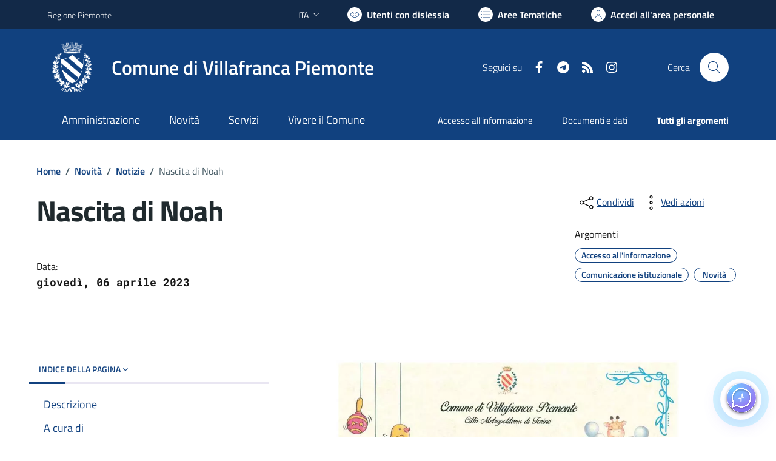

--- FILE ---
content_type: text/html; charset=utf-8
request_url: https://comune.villafrancapiemonte.to.it/services/v1/ashx_master/carica_random_ricerca.ashx
body_size: 229
content:

						<li role='listitem'>
							<a href='/servizi/faq/103/Certificati-anagrafici'>
								Certificati anagrafici
							</a>
						</li>
						<li role='listitem'>
							<a href='/servizi/faq/83/Presentare-denuncia-di-morte'>
								Presentare denuncia di morte
							</a>
						</li>
						<li role='listitem'>
							<a href='/servizi/faq/102/Sportello-Unico-Attivit-c3-a0-Produttive--SUAP-'>
								Sportello Unico Attività Produttive (SUAP)
							</a>
						</li>
						<li role='listitem'>
							<a href='/servizi/faq/101/Richiedere-permesso-per-Parcheggio-invalidi-'>
								Richiedere permesso per Parcheggio invalidi.
							</a>
						</li>